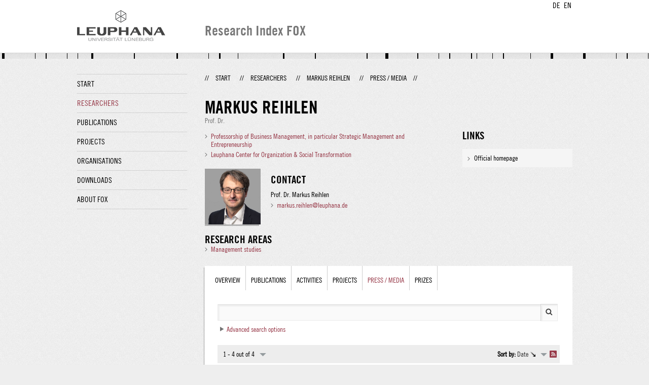

--- FILE ---
content_type: text/html;charset=UTF-8
request_url: http://fox.leuphana.de/portal/en/persons/markus-reihlen(c93577e0-3616-463e-8228-cc70ad415ff0)/clippings.html
body_size: 5381
content:
<!DOCTYPE html PUBLIC "-//W3C//DTD XHTML 1.1//EN" "http://www.w3.org/TR/xhtml11/DTD/xhtml11.dtd"><html xmlns="http://www.w3.org/1999/xhtml" lang="en" xml:lang="en"><head>
			<meta http-equiv="Content-Type" content="text/html;charset=utf-8" />
			<title>Markus Reihlen - Leuphana Universität Lüneburg</title><link type="text/css" rel="stylesheet" href="/portal/resources/style/css/combined/portal.css?stamp=1767241903599" /><script type="text/javascript" src="/portal/dwr/engine.js?stamp=1767241903599"></script><script type="text/javascript" src="/portal/dwr/interface/PureFacade.js?stamp=1767241903599"></script><script type="text/javascript" src="/portal/resources/style/lib/prototype.js?stamp=1767241903599"></script><script type="text/javascript" src="/portal/resources/style/js/atira.js?stamp=1767241903599"></script><script type="text/javascript" src="/portal/resources/style/js/atira_chart.js?stamp=1767241903599"></script><script type="text/javascript" src="/portal/dwr/interface/GraphFacade.js?stamp=1767241903599"></script><link type="text/css" rel="stylesheet" href="/portal/resources/style/css/combined/portal.css?stamp=1767241903599" /><script type="text/javascript" src="/portal/resources/style/js/jquery-3.1.1.min.js?stamp=1767241903599"></script><script type="text/javascript" src="/portal/resources/style/js/jquery.jcarousel.js?stamp=1767241903599"></script><script type="text/javascript" src="/portal/resources/style/js/site.js?stamp=1767241903599"></script><!-- start: head --><!-- end: head --><script type="text/javascript" src="/portal/resources/core/style/js/portal.js?stamp=1767241903599"></script></head><body class="en_GB en_GB en webkit">
            <div id="top">
                <div id="header">
                    <div class="wrapper clearfix">
                        <div id="portal-language-switch">
                             <ul>
                                    <li><a class="portal_link locale locale_de_DE" href="http://fox.leuphana.de/portal/de/persons/markus-reihlen(c93577e0-3616-463e-8228-cc70ad415ff0)/clippings.html" title="DE"><span>DE</span></a></li>
                                    <li><a class="portal_link locale locale_en_GB selected" href="http://fox.leuphana.de/portal/en/persons/markus-reihlen(c93577e0-3616-463e-8228-cc70ad415ff0)/clippings.html" title="EN"><span>EN</span></a></li>
                            </ul>
                        </div><a class="portal_link logo" href="http://www.leuphana.de/en/research.html"><span>
                            <img src="/portal/resources/style/gfx/leuphana-logo.png" alt="Leuphana Universität Lüneburg" /></span></a>
                        <div id="header-content" class="pull-right">
                            <span class="title">Research Index FOX</span>
                        </div>
                    </div>
                </div>
                <div class="lines"></div>
            </div>
            <div id="container">
                <div class="wrapper">
                    <div class="clearfix">
                        <div class="sidebar pull-left">
                            <div id="secondary-menu">
                                <ul class="dotted-line">
                                    <li><a class="portal_link" href="http://fox.leuphana.de/portal/en/"><span>Start</span></a></li>
                                    <li class="selected"><a class="portal_link" href="http://fox.leuphana.de/portal/en/persons/index.html"><span>Researchers</span></a>
                                    </li>
                                    <li><a class="portal_link" href="http://fox.leuphana.de/portal/en/publications/index.html"><span>Publications</span></a>
                                    </li>
                                    <li><a class="portal_link" href="http://fox.leuphana.de/portal/en/projects/index.html"><span>Projects</span></a>
                                    </li>
                                    <li><a class="portal_link" href="http://fox.leuphana.de/portal/en/organisations/index.html"><span>Organisations</span></a></li>
                                    <li><a class="portal_link" href="http://fox.leuphana.de/portal/en/statistics.html"><span>Downloads</span></a></li>
                                    <li><a class="portal_link" href="http://fox.leuphana.de/portal/en/about.html"><span>About FOX</span></a></li>
                                </ul>
                            </div>
                        </div>
                        <div id="content" class="full-width">
                            <ol class="breadcrumb">
                               <li class="separator">//</li>
                               <li><a class="portal_link" href="http://fox.leuphana.de/portal/en/"><span>Start</span></a></li>
                               <li class="separator">//</li>
        <li><a class="portal_link" href="http://fox.leuphana.de/portal/en/persons/index.html"><span>Researchers</span></a></li>
        <li class="separator">//</li>
        <li><a class="portal_link" href="http://fox.leuphana.de/portal/en/persons/markus-reihlen(c93577e0-3616-463e-8228-cc70ad415ff0).html"><span>Markus Reihlen</span></a></li>
        <li class="separator">//</li>
        <li class="selected">Press / Media</li>
                               <li class="separator">//</li>
                            </ol>
                            <div id="main">
			<div class="view person_view">
				<div class="view_title"><div class="rendering rendering_person rendering_leuphanapersonnamelegaltitlerendererportal rendering_person_leuphanapersonnamelegaltitlerendererportal"><h2 class="title"><span class="person">Markus Reihlen</span></h2><p>Prof. Dr.</p></div>
				</div>
				<div class="view_container">
                    <div class="clearfix">
                        <div class="view_content"><div class="rendering rendering_person rendering_personorganisationsnamelistportal rendering_person_personorganisationsnamelistportal"><ul class="relations organisations"><li><a rel="Organisation" href="http://fox.leuphana.de/portal/en/organisations/professur-fur-betriebswirtschaftslehre-insbes-strategisches-management-und-entrepreneurship(d1b31e35-fd0c-4acd-bb07-b351ed32575f).html" class="link"><span>Professorship of Business Management, in particular Strategic Management and Entrepreneurship</span></a></li><li><a rel="Organisation" href="http://fox.leuphana.de/portal/en/organisations/leuphana-center-for-organization--social-transformation(39f80110-3651-46e9-be3f-ccc641c7bc78).html" class="link"><span>Leuphana Center for Organization &amp; Social Transformation</span></a></li></ul></div>
                            <div class="person_vcard">
                                <div class="person_photo">
                                            <img src="http://fox.leuphana.de/portal/files/74904097/reihlen_markus_795_70697.690x690px.WEB.jpg" alt="Markus Reihlen" />
                                </div>
                                <div class="person_information">
                                            <h2>Contact</h2><div class="rendering rendering_person rendering_leuphanapersondisplaynamerendererportal rendering_person_leuphanapersondisplaynamerendererportal"><p>Prof. Dr. Markus Reihlen</p></div><div class="rendering rendering_person rendering_personorganisationscontactportal rendering_person_personorganisationscontactportal"><ul class="relations email"><li><a href="mailto:markus.reihlen@leuphana.de" class="link"><span>markus.reihlen@leuphana.de</span></a></li></ul></div>
                                </div>
                            </div><div class="rendering rendering_keywordable rendering_keywordsextensionportal rendering_keywordable_keywordsextensionportal"><ul class="relations keywords"><h3 class="subheader">Research areas</h3><li><strong><a href="http://fox.leuphana.de/portal/en/persons/browse.html?uri=/dk/atira/pure/core/keywords/558218865" class="link"><span>Management studies</span></a></strong></li></ul></div>
                        </div>
                        <div class="view_sidebar"><div class="rendering rendering_person rendering_leuphanapersonwebsiterendererportal rendering_person_leuphanapersonwebsiterendererportal"><h3 class="subheader">Links</h3><ul class="relations links"><li><a onclick="window.open(this.href, '_blank','noopener,noreferrer'); return false;" href="http://www.leuphana.de/en/markus-reihlen?pid=535989" class="link"><span>Official homepage</span></a></li></ul></div>
                        </div>
                    </div>
        <div class="box tabbed-content" style="margin-top: 20px;">
		<ul class="tabs">
			<li><a class="portal_link" href="http://fox.leuphana.de/portal/en/persons/markus-reihlen(c93577e0-3616-463e-8228-cc70ad415ff0).html"><span>Overview</span></a>
			</li>
				<li><a class="portal_link" href="http://fox.leuphana.de/portal/en/persons/markus-reihlen(c93577e0-3616-463e-8228-cc70ad415ff0)/publications.html"><span>
					Publications
					</span></a>
				</li>
				<li><a class="portal_link" href="http://fox.leuphana.de/portal/en/persons/markus-reihlen(c93577e0-3616-463e-8228-cc70ad415ff0)/activities.html"><span>
					Activities
					</span></a>
				</li>
				<li><a class="portal_link" href="http://fox.leuphana.de/portal/en/persons/markus-reihlen(c93577e0-3616-463e-8228-cc70ad415ff0)/projects.html"><span>
					Projects
					</span></a>
				</li>
				<li class="selected"><a class="portal_link" href="http://fox.leuphana.de/portal/en/persons/markus-reihlen(c93577e0-3616-463e-8228-cc70ad415ff0)/clippings.html"><span>
					Press / Media
					</span></a>
				</li>
				<li><a class="portal_link" href="http://fox.leuphana.de/portal/en/persons/markus-reihlen(c93577e0-3616-463e-8228-cc70ad415ff0)/prizes.html"><span>
					Prizes
					</span></a>
				</li>
		</ul>
            <div class="tab_inner">
                <div class="clearfix">

    <div class="search_box tab_searchbox">
        <form method="get" action="clippings.html"><span class="portal_searchfield" id="j_id-2065074737_6f50983a_container"><span><span><input type="text" class="portal_searchfield" value="" id="j_id-2065074737_6f50983a" name="query" /></span></span></span><script type="text/javascript">
try {(function() {
var obj = new portal.SearchField({'element':'j_id-2065074737_6f50983a_container','focusOnLoad':true});
})();} catch (e) {if (window['atira']) {atira.handleException(e);}}
</script><input type="image" src="/portal/resources/style/gfx/search.png" class="search_button" /><div class="portal_disclosure" id="j_id-2065074737_6f509814"><a class="portal_disclosure" href="javascript:void(0);"><span></span></a><div class="portal_disclosure_body"><div class="portal_disclosure_closed">
                    <div class="toggler"><a class="portal_link" href="javascript:void(0);" onclick="atira.widget.get('advanced').toggle();"><span>Advanced search options</span></a>
                    </div></div><div class="portal_disclosure_opened">
                    <div class="toggler"><a class="portal_link" href="javascript:void(0);" onclick="atira.widget.get('advanced').toggle();"><span>Advanced search options</span></a>
                    </div>
                    <div id="advanced">
	
	<div class="core_filter core_filter_multipleorganisations portal_facet_panel portal_facet_panel_organisations" id="core_filter_multipleorganisations">
		<div class="portal_facet_title core_filter_legend"><label for="organisationsFilter">Organisational unit</label></div>
		<div class="portal_facet_content core_filter_content">
					<div class="portal_hierarchical_popup_wrapper">
						<div id="organisationsPopup" class="portal_hierarchical_popup">
							<p class="core_filter_multipleorganisations_reset"><a class="portal_link" href="javascript:void(0);"><span>Reset</span></a></p><div class="portal_hierarchical_renderer" id="j_id-996811028_4989469d">
<script type="text/javascript">new portal.HierarchicalRenderer({'element':'j_id-996811028_4989469d'});</script>
<ul><li class="level1"><div class="portal_hd_item"><a class="portal_hd_nochildren"><span></span></a><div class="portal_hd_body"><span class="rendering rendering_inline rendering_organisation rendering_organisation_inline"><a onclick="nav(this,882);return false;" href="#" class="common_link"><span><a onclick="nav(this,882);return false;" href="#" class="common_link"><span>Leuphana Universität Lüneburg</span></a></span></a></span></div></div></li></ul></div>
						</div><span class="portal_searchfield" id="organisationName_container"><span><span><input type="text" class="portal_searchfield" value="" id="organisationName" name="organisationName" /></span></span></span><script type="text/javascript">
try {(function() {
var obj = new portal.SearchField({'element':'organisationName_container'});
})();} catch (e) {if (window['atira']) {atira.handleException(e);}}
</script>
						<input type="hidden" id="organisations" name="organisations" />
								<script type="text/javascript">
									portal.OrganisationFilter.initialize({placeholder:'Add organisational unit...'});
								</script>
					</div>
		</div>
	</div>
	<div class="core_filter portal_facet_panel portal_facet_panel_type type_filter">
		<div class="portal_facet_title core_filter_legend"><label for="typeFilter">Type</label></div>
		<div class="portal_facet_content">
			<select class="type_select" name="type" id="typeFilter"><option value=" " selected="selected"></option>
					<option value="Classification(id=381, uri=/dk/atira/pure/clipping/clippingtypes/clipping/clipping)" class="parent-type-option">Press/Media</option>
			</select>
		</div>
	</div>

	<div class="core_filter "> 
		<div class="core_filter_legend">
			<label for="yearFrom">Year</label>
		</div>
		<div class="core_filter_content">
			<select name="yearFrom" id="yearFrom"><option value="" selected="selected">Choose year</option>
					<option value="2026">2026</option>
					<option value="2025">2025</option>
					<option value="2024">2024</option>
					<option value="2023">2023</option>
					<option value="2022">2022</option>
					<option value="2021">2021</option>
					<option value="2020">2020</option>
					<option value="2019">2019</option>
					<option value="2018">2018</option>
					<option value="2017">2017</option>
					<option value="2016">2016</option>
					<option value="2015">2015</option>
					<option value="2014">2014</option>
					<option value="2013">2013</option>
					<option value="2012">2012</option>
					<option value="2011">2011</option>
					<option value="2010">2010</option>
					<option value="2009">2009</option>
					<option value="2008">2008</option>
					<option value="2007">2007</option>
					<option value="2006">2006</option>
					<option value="2005">2005</option>
					<option value="2004">2004</option>
					<option value="2003">2003</option>
					<option value="2002">2002</option>
					<option value="2001">2001</option>
					<option value="2000">2000</option>
					<option value="1999">1999</option>
					<option value="1998">1998</option>
					<option value="1997">1997</option>
					<option value="1996">1996</option>
					<option value="1995">1995</option>
					<option value="1994">1994</option>
					<option value="1993">1993</option>
					<option value="1992">1992</option>
					<option value="1991">1991</option>
					<option value="1990">1990</option>
					<option value="1989">1989</option>
					<option value="1987">1987</option>
					<option value="1986">1986</option>
					<option value="1984">1984</option>
			</select>
			<span>to</span>
			<select name="yearTo"><option value="" selected="selected">Choose year</option>
					<option value="2026">2026</option>
					<option value="2025">2025</option>
					<option value="2024">2024</option>
					<option value="2023">2023</option>
					<option value="2022">2022</option>
					<option value="2021">2021</option>
					<option value="2020">2020</option>
					<option value="2019">2019</option>
					<option value="2018">2018</option>
					<option value="2017">2017</option>
					<option value="2016">2016</option>
					<option value="2015">2015</option>
					<option value="2014">2014</option>
					<option value="2013">2013</option>
					<option value="2012">2012</option>
					<option value="2011">2011</option>
					<option value="2010">2010</option>
					<option value="2009">2009</option>
					<option value="2008">2008</option>
					<option value="2007">2007</option>
					<option value="2006">2006</option>
					<option value="2005">2005</option>
					<option value="2004">2004</option>
					<option value="2003">2003</option>
					<option value="2002">2002</option>
					<option value="2001">2001</option>
					<option value="2000">2000</option>
					<option value="1999">1999</option>
					<option value="1998">1998</option>
					<option value="1997">1997</option>
					<option value="1996">1996</option>
					<option value="1995">1995</option>
					<option value="1994">1994</option>
					<option value="1993">1993</option>
					<option value="1992">1992</option>
					<option value="1991">1991</option>
					<option value="1990">1990</option>
					<option value="1989">1989</option>
					<option value="1987">1987</option>
					<option value="1986">1986</option>
					<option value="1984">1984</option>
			</select>
		</div>
	</div>
                        <input class="red_button" type="submit" value="Search" />
                    </div></div></div></div>
<script type="text/javascript">new portal.Disclosure({'element':'j_id-2065074737_6f509814','openOnClick':false,'hideIfEmpty':false,'opened':false,'name':'advanced'});</script>

        </form>
    </div>
                </div><div class="portal_navigator portal_navigator_white" id="j_id-1586585423_2813c3ec"><div class="portal_navigator_top"><div class="portal_navigator_row"><div class="portal_navigator_window_and_pagesize"><div class="portal_navigator_popup"><div class="portal_navigator_popup_control"><div class="div"><div class="div"><span class="portal_navigator_window"><span class="portal_navigator_window_info">1 - 4 out of 4</span></span><a href="javascript:void(0);" title="Click to select how many results to show per page"><span class="portal_navigator_pagesize portal_navigator_links"><em>Page size: </em>10</span></a></div></div></div><div class="portal_navigator_popup_content"><ul><li><strong>10</strong></li><li><a href="http://fox.leuphana.de/portal/en/persons/markus-reihlen(c93577e0-3616-463e-8228-cc70ad415ff0)/clippings.html?pageSize=20&amp;page=0" rel="nofollow"><span>20</span></a></li><li><a href="http://fox.leuphana.de/portal/en/persons/markus-reihlen(c93577e0-3616-463e-8228-cc70ad415ff0)/clippings.html?pageSize=50&amp;page=0" rel="nofollow"><span>50</span></a></li><li><a href="http://fox.leuphana.de/portal/en/persons/markus-reihlen(c93577e0-3616-463e-8228-cc70ad415ff0)/clippings.html?pageSize=100&amp;page=0" rel="nofollow"><span>100</span></a></li></ul></div></div></div><div class="portal_navigator_rss"><a class="portal_link rss_link" href="http://fox.leuphana.de/portal/en/persons/markus-reihlen(c93577e0-3616-463e-8228-cc70ad415ff0)/clippings.rss"><span></span></a></div><div class="portal_navigator_ordering"><div class="portal_navigator_popup"><div class="portal_navigator_popup_control"><div><div><strong>Sort by: </strong><a href="javascript:void(0);"><span class="portal_navigator_sort_descending">Date</span></a></div></div></div><div class="portal_navigator_popup_content"><ul><li><a class="selected portal_navigator_sort_ascending" rel="nofollow" href="http://fox.leuphana.de/portal/en/persons/markus-reihlen(c93577e0-3616-463e-8228-cc70ad415ff0)/clippings.html?ordering=clippingOrderByDate&amp;descending=false"><span>Date</span></a></li><li><a class="portal_navigator_sort_ascending" rel="nofollow" href="http://fox.leuphana.de/portal/en/persons/markus-reihlen(c93577e0-3616-463e-8228-cc70ad415ff0)/clippings.html?ordering=clippingOrderByTitle&amp;descending=false"><span>Title</span></a></li></ul></div></div></div></div></div><div class="portal_navigator_result">
                    <div class="portal_search_container for_clippings">
                        <ol class="portal_list"><li class="portal_list_item"><div class="rendering rendering_clipping rendering_short rendering_clipping_short"><h2 class="title"><a rel="Clipping" href="http://fox.leuphana.de/portal/en/clippings/how-do-strategic-ventures-become-legitimate-and-part-of-a-corporate-strategy-lessons-learned-from-the-case-of-sustainability(1bc1a16c-d57c-4859-b118-5597599b9226).html" class="link"><span>How do strategic ventures become legitimate and part of a corporate strategy? Lessons learned from the case of sustainability</span></a></h2><p><a rel="Person" href="http://fox.leuphana.de/portal/en/persons/hannah-trittinulbrich(8069e62a-5c41-47a3-9e23-9423beacae9a).html" class="link person"><span>Trittin-Ulbrich, H.</span></a>, <a rel="Person" href="http://fox.leuphana.de/portal/en/persons/markus-reihlen(c93577e0-3616-463e-8228-cc70ad415ff0).html" class="link person"><span>Reihlen, M.</span></a>, <a rel="Person" href="http://fox.leuphana.de/portal/en/persons/janflorian-schlapfner(dfa0d842-22fa-415b-807d-e9c1f208d85b).html" class="link person"><span>Schlapfner, J.-F.</span></a> &amp; Seeger, M.</p><p><span class="date">25.07.21</span></p><p class="clippingShortRendererReferencesCount">1 Media contribution</p><p class="type"><span class="type_family">Press/Media</span></p></div></li><li class="portal_list_item"><div class="rendering rendering_clipping rendering_short rendering_clipping_short"><h2 class="title"><a rel="Clipping" href="http://fox.leuphana.de/portal/en/clippings/globales-wissensmanagement-probleme-und-gestaltungsmassnahmen-am-beispiel-eines-internationalen-beratungsunternehmens(88070ae4-0da1-4a14-b646-34ffb99abb56).html" class="link"><span>Globales Wissensmanagement: Probleme und Gestaltungsmaßnahmen am Beispiel eines internationalen Beratungsunternehmens</span></a></h2><p><a rel="Person" href="http://fox.leuphana.de/portal/en/persons/markus-reihlen(c93577e0-3616-463e-8228-cc70ad415ff0).html" class="link person"><span>Reihlen, M.</span></a></p><p><span class="date">10.05.09</span></p><p class="clippingShortRendererReferencesCount">1 Media contribution</p><p class="type"><span class="type_family">Press/Media</span></p></div></li><li class="portal_list_item"><div class="rendering rendering_clipping rendering_short rendering_clipping_short"><h2 class="title"><a rel="Clipping" href="http://fox.leuphana.de/portal/en/clippings/in-europe-does-national-culture-induce-a-particular-management-style(0e5c92b4-f9c4-4763-bff7-9bf67b0fa2fd).html" class="link"><span>In Europe, Does National Culture Induce a Particular Management Style?</span></a></h2><p><a rel="Person" href="http://fox.leuphana.de/portal/en/persons/markus-reihlen(c93577e0-3616-463e-8228-cc70ad415ff0).html" class="link person"><span>Reihlen, M.</span></a></p><p><span class="date">01.09.01</span></p><p class="clippingShortRendererReferencesCount">1 Media contribution</p><p class="type"><span class="type_family">Press/Media</span></p></div></li><li class="portal_list_item"><div class="rendering rendering_clipping rendering_short rendering_clipping_short"><h2 class="title"><a rel="Clipping" href="http://fox.leuphana.de/portal/en/clippings/ohne-konsequente-prozessorientierung-bleibt-supply-chain-management-illusion(4831b75a-0ac6-45bd-894d-3305376c8c5f).html" class="link"><span>Ohne konsequente Prozessorientierung bleibt Supply Chain Management Illusion</span></a></h2><p><a rel="Person" href="http://fox.leuphana.de/portal/en/persons/markus-reihlen(c93577e0-3616-463e-8228-cc70ad415ff0).html" class="link person"><span>Reihlen, M.</span></a> &amp; Delfmann, W.</p><p><span class="date">20.10.99</span></p><p class="clippingShortRendererReferencesCount">1 Media contribution</p><p class="type"><span class="type_family">Press/Media</span></p></div></li>
                        </ol>
                    </div></div></div><script type="text/javascript">
try {(function() {
new portal.Navigator({element:'j_id-1586585423_2813c3ec'});
})();} catch (e) {if (window['atira']) {atira.handleException(e);}}
</script>
            </div>
        </div>
				</div>
			</div>
                            </div>
                        </div>
                    </div>
                    <div id="footer"><div id="footer" style="width:100%"><div id="footer_left" style=" width:500px;  float:left">Research index and Repository of Leuphana University Luneburg<br>Maintained by the Research Service Team (Head: Dipl.-Oec. Anke Zerm)<br><a href="http://fox.leuphana.de/portal/en/about.html">Notes for users | <a href="http://www.leuphana.de/en/site-notice-leuphana.html" target="_blank" class="external-link-new-window">Legal Statement Leuphana University</a><p></div><div id="footer_right" style="position:absolute; width:200px; right:0px"><div style="text-align:right">Feedback: <a title="pure@leuphana.de" href="mailto:pure@leuphana.de">pure@leuphana.de</a><br>Leuphana users: <a class="login" href="http://pure.leuphana.de/admin/workspace.xhtml" target="_blank" class="external-link-new-window">Log in to Pure</a></p></div></div></div>
                    </div>
                </div>
            </div>
<script type="text/javascript">(function(i,s,o,g,r,a,m){i['GoogleAnalyticsObject']=r;i[r]=i[r]||function(){(i[r].q=i[r].q||[]).push(arguments)},i[r].l=1*new Date();a=s.createElement(o),m=s.getElementsByTagName(o)[0];a.async=1;a.src=g;m.parentNode.insertBefore(a,m)})(window,document,'script','//www.google-analytics.com/analytics.js','ga');ga('create', 'UA-XXXXXX-X', { 'cookieDomain': document.location.hostname });ga('require', 'displayfeatures');ga('set', 'anonymizeIp', true);ga('set', 'anonymizeIp', true);ga('send', 'pageview');</script>
</body></html>